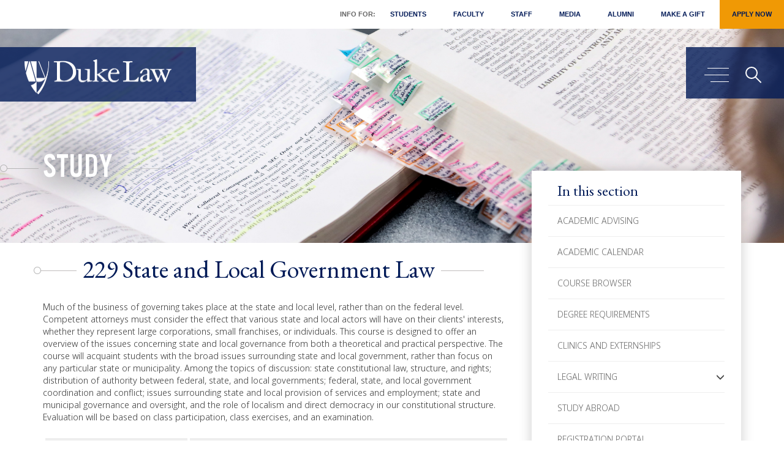

--- FILE ---
content_type: text/html; charset=UTF-8
request_url: https://law.duke.edu/academics/course/229
body_size: 12082
content:
<!DOCTYPE html>
<html  lang="en" dir="ltr" prefix="og: https://ogp.me/ns#">
  <head>
    <meta charset="utf-8" />
<link rel="canonical" href="https://law.duke.edu/academics/course/229" />
<link rel="icon" href="/themes/custom/dukelaw/favicon.ico" />
<link rel="mask-icon" href="/themes/custom/dukelaw/favicon.ico" />
<link rel="apple-touch-icon" sizes="180x180" href="/themes/custom/dukelaw/images/socialicon.png" />
<meta property="og:url" content="https://law.duke.edu/academics/course/229" />
<meta property="og:image" content="https://law.duke.edu/themes/custom/dukelaw/images/dukelawnews.jpg" />
<meta property="og:image:type" content="image/jpeg" />
<meta property="og:image:alt" content="Duke Law School" />
<meta name="apple-mobile-web-app-capable" content="yes" />
<meta name="apple-mobile-web-app-status-bar-style" content="black" />
<meta name="apple-mobile-web-app-title" content="Duke Law" />
<meta name="Generator" content="Drupal 10 (https://www.drupal.org)" />
<meta name="MobileOptimized" content="width" />
<meta name="HandheldFriendly" content="true" />
<meta name="viewport" content="width=device-width, initial-scale=1.0" />
<link rel="alternate" hreflang="en" href="https://law.duke.edu/academics/course/229" />

    <title>State and Local Government Law | Duke University School of Law</title>
    <link rel="stylesheet" media="all" href="/sites/default/files/css/css_L_OyvIbseTRbNcz9UjQMyouNIsHl71tIXkcqqWS7UZY.css?delta=0&amp;language=en&amp;theme=dukelaw&amp;include=eJxFxkEOwjAMBMAPmfg5HKtNY4VQByM7ofT3IHrgMhrc8V7UUMQZ_6dxc8tZnFZz4eLzCU2lQa1SmZsodq5qGXqJcWh7VKpmVWVZQ_jsd1cM8Q7fKI4Y0jkjhF5N9uCfqVuZKh_yIDSi" />
<link rel="stylesheet" media="all" href="https://cdn.jsdelivr.net/npm/bootstrap@3.4.1/dist/css/bootstrap.min.css" />
<link rel="stylesheet" media="all" href="https://cdn.jsdelivr.net/npm/@unicorn-fail/drupal-bootstrap-styles@0.0.2/dist/3.4.0/8.x-3.x/drupal-bootstrap.css" />
<link rel="stylesheet" media="all" href="/sites/default/files/css/css_17JNAOCCa4DlGZdQ_YU8_GJ9H1VTHD5tkPk_9nDrsq0.css?delta=3&amp;language=en&amp;theme=dukelaw&amp;include=eJxFxkEOwjAMBMAPmfg5HKtNY4VQByM7ofT3IHrgMhrc8V7UUMQZ_6dxc8tZnFZz4eLzCU2lQa1SmZsodq5qGXqJcWh7VKpmVWVZQ_jsd1cM8Q7fKI4Y0jkjhF5N9uCfqVuZKh_yIDSi" />
<link rel="stylesheet" media="print" href="/sites/default/files/css/css_2jGr-tIr4JTBvsxk3Pqe7HBMcVHkpM75jwdFXuuUYYM.css?delta=4&amp;language=en&amp;theme=dukelaw&amp;include=eJxFxkEOwjAMBMAPmfg5HKtNY4VQByM7ofT3IHrgMhrc8V7UUMQZ_6dxc8tZnFZz4eLzCU2lQa1SmZsodq5qGXqJcWh7VKpmVWVZQ_jsd1cM8Q7fKI4Y0jkjhF5N9uCfqVuZKh_yIDSi" />

    <script type="application/json" data-drupal-selector="drupal-settings-json">{"path":{"baseUrl":"\/","pathPrefix":"","currentPath":"node\/537162","currentPathIsAdmin":false,"isFront":false,"currentLanguage":"en"},"pluralDelimiter":"\u0003","suppressDeprecationErrors":true,"ajaxPageState":{"libraries":"[base64]","theme":"dukelaw","theme_token":null},"ajaxTrustedUrl":{"\/search\/site":true},"gtag":{"tagId":"","consentMode":false,"otherIds":[],"events":[],"additionalConfigInfo":[]},"gtm":{"tagId":null,"settings":{"data_layer":"dataLayer","include_classes":false,"allowlist_classes":"","blocklist_classes":"","include_environment":false,"environment_id":"","environment_token":""},"tagIds":["GTM-KF6MM5C"]},"ajaxLoader":{"markup":"\u003Cdiv class=\u0022ajax-throbber sk-flow\u0022\u003E\n              \u003Cdiv class=\u0022sk-flow-dot\u0022\u003E\u003C\/div\u003E\n              \u003Cdiv class=\u0022sk-flow-dot\u0022\u003E\u003C\/div\u003E\n              \u003Cdiv class=\u0022sk-flow-dot\u0022\u003E\u003C\/div\u003E\n            \u003C\/div\u003E","hideAjaxMessage":false,"alwaysFullscreen":true,"throbberPosition":"body"},"bootstrap":{"forms_has_error_value_toggle":1,"modal_animation":1,"modal_backdrop":"true","modal_focus_input":1,"modal_keyboard":1,"modal_select_text":1,"modal_show":1,"modal_size":"","popover_enabled":1,"popover_animation":1,"popover_auto_close":1,"popover_container":"body","popover_content":"","popover_delay":"0","popover_html":0,"popover_placement":"right","popover_selector":"","popover_title":"","popover_trigger":"click","tooltip_enabled":1,"tooltip_animation":1,"tooltip_container":"body","tooltip_delay":"0","tooltip_html":0,"tooltip_placement":"auto left","tooltip_selector":"","tooltip_trigger":"hover"},"field_group":{"html_element":{"mode":"default","context":"view","settings":{"classes":"course_requirements","id":"course_requirements","element":"div","show_label":false,"label_element":"h3","label_element_classes":"","attributes":"course_requirements","effect":"none","speed":"fast"}}},"googlePSE":{"language":"en","displayWatermark":false},"user":{"uid":0,"permissionsHash":"aced2df6c8f6c5e0748f4cb7c4587797ee8d64f0a7ca6f558bb263a35b728f07"}}</script>
<script src="/sites/default/files/js/js_4NDbzq1RQajXtzpXHGz5cCvRaGMeLz6HapeTUamc4EY.js?scope=header&amp;delta=0&amp;language=en&amp;theme=dukelaw&amp;include=[base64]"></script>
<script src="https://www.bugherd.com/sidebarv2.js?apikey=0sj7xzzqxgoepmbohk5gbw" async></script>
<script src="https://use.fontawesome.com/releases/v6.5.1/js/all.js" defer crossorigin="anonymous"></script>
<script src="https://use.fontawesome.com/releases/v5.0.13/js/v4-shims.js" defer crossorigin="anonymous"></script>
<script src="/modules/contrib/google_tag/js/gtag.js?t9ho22"></script>
<script src="/modules/contrib/google_tag/js/gtm.js?t9ho22"></script>

  </head>
  <body class="page-node-537162 path-academics path-academics-course path-node page-node-type-courses has-glyphicons">
    <a href="#main-content" class="visually-hidden focusable skip-link">
      Skip to main content
    </a>
    <noscript><iframe src="https://www.googletagmanager.com/ns.html?id=GTM-KF6MM5C"
                  height="0" width="0" style="display:none;visibility:hidden"></iframe></noscript>

      <div class="dialog-off-canvas-main-canvas" data-off-canvas-main-canvas>
    
<header>
  <div class="main-container js-quickedit-main-content">
    <div class="main-container-duke">
      <!-- menu -->
      <nav class="navbar-header">
          <div class="region region-navigation">
    <div class="head_modal modal fade" id="myModal" role="dialog">
    <div class="head_modal_inner modal-dialog">    
      <div class="modal-content">
        <div class="modal-header">
          <button tabindex="0" type="button" class="close" data-dismiss="modal">&times;</button>
        </div>
        <div class="modal-body">
          <div class="search_field">
            <form action="/search/site" method="get" id="search-block-form" accept-charset="UTF-8">
  <div class="form-item js-form-item form-type-search js-form-type-search form-item-keys js-form-item-keys form-no-label form-group">
      <label for="edit-keys" class="control-label sr-only">Search</label>
  
  
  <div class="input-group"><input title="Enter the terms you wish to search for." data-drupal-selector="edit-keys" class="form-search form-control" placeholder="Search" type="search" id="edit-keys" name="keys" value="" size="15" maxlength="128" data-toggle="tooltip" autofocus /><span class="input-group-btn"><button type="submit" value="Search" class="button js-form-submit form-submit btn-primary btn icon-only"><span class="sr-only">Search</span><span class="icon glyphicon glyphicon-search" aria-hidden="true"></span></button></span></div>

  
  
  </div>
<div class="form-actions form-group js-form-wrapper form-wrapper" data-drupal-selector="edit-actions" id="edit-actions"></div>

</form>
      
        </div>
      </div>
    </div>      
  </div>
</div>


<div class="header_section non-sticky">
	<div class="">
		<div class="head_top sub_head_top">
									 
    <ul class="menu menu--main nav">
 
  <li class="custom_menu">Info For: </li>
   
         <li>
  <a href="/portal/student" data-drupal-link-system-path="node/502772">Students</a>
    </li>
        <li>
  <a href="/portal/faculty" data-drupal-link-system-path="node/502773">Faculty</a>
    </li>
        <li>
  <a href="/portal/staff" data-drupal-link-system-path="node/502774">Staff</a>
    </li>
        <li>
  <a href="/news/for-the-media" data-drupal-link-system-path="node/512471">Media</a>
    </li>
        <li>
  <a href="/alumni" data-drupal-link-system-path="node/502159">Alumni</a>
    </li>
        <li>
  <a href="/alumni/giving" data-drupal-link-system-path="node/165981">Make a Gift</a>
    </li>
        <li>
  <a href="/apply" class="giftbutton" data-drupal-link-system-path="node/208">Apply Now</a>
    </li>
</ul>

					</div>
		<div class="head_left">
			<span class="logo">
							<a tabindex="0" class="logo navbar-btn pull-left" href="/" title="Home" rel="home">
															
										<img src="/themes/custom/dukelaw/images/duke_law_logo_white.png" alt="Duke Law logo">

									</a>
			</span>
		</div>
		<div class="head_right">
			<div class="head_right_icon" id="page-content-wrapper">
				<button tabindex="0" type="button" class="hamburger is-closed" aria-expanded="false" aria-haspopup="true" data-toggle="offcanvas" aria-controls="block-dukelaw-megamenu"><span class="visually-hidden">Main menu toggle</span>
					<span class="hamb-top"></span>
					<span class="hamb-middle"></span>
					<span class="hamb-bottom"></span>        
				</button>
				<span tabindex="0" class="search_icon" data-toggle="modal" data-target="#myModal"><span class="sr-only">Search</span></span>
			</div>
		</div>
	</div>
</div>



<div class="header_section replacement sticky">
	<div class="">
		
		<div class="head_left" tabindex="0">
			<span class="logo">
							<a tabindex="0" class="logo navbar-btn pull-left" href="/" title="Home" rel="home">			
					
										<img src="/themes/custom/dukelaw/images/duke_law_logo_white.png" alt="Duke Law logo">

									</a>
			</span>
		</div>
		<div class="head_top sub_head_top" tabindex="0">			
			<ul>
				<li class="custom_menu">Info For: </li>
							
				<li class="item"><a tabindex="0"  href="/portal/student">Students</a></li>
							
				<li class="item"><a tabindex="0"  href="/portal/faculty">Faculty</a></li>
							
				<li class="item"><a tabindex="0"  href="/portal/staff">Staff</a></li>
							
				<li class="item"><a tabindex="0"  href="/news/for-the-media">Media</a></li>
							
				<li class="item"><a tabindex="0"  href="/alumni">Alumni</a></li>
							
				<li class="item"><a tabindex="0"  href="/alumni/giving">Make a Gift</a></li>
							
				<li class="item"><a tabindex="0"  class="giftbutton"  href="/apply">Apply Now</a></li>
								<!--li class="item"><a tabindex="0" href="/alumni/giving/" class="giftbutton">Make a Gift</a></li-->
			</ul>
		</div>
		<div class="head_right" tabindex="0">
			<div class="head_right_icon" id="page-content-wrapper-2">
				<button tabindex="0" type="button" class="hamburger is-closed" aria-expanded="false" aria-haspopup="true" data-toggle="offcanvas" aria-controls="block-dukelaw-megamenu"><span class="sr-only">Main menu toggle</span>
					<span class="hamb-top"></span>
					<span class="hamb-middle"></span>
					<span class="hamb-bottom"></span>        
				</button>
				<span tabindex="0" class="search_icon" data-toggle="modal" data-target="#myModal"><i class="fa fa-search" aria-hidden="true"></i><span class="sr-only">Main menu toggle</span></span>
			</div>
		</div>
	</div>
</div>

  </div>

      </nav>
      <div id="wrapper">
        <div class="overlay"></div>    
        <!-- Sidebar -->
        <div class="navbar navbar-inverse navbar-fixed-top" id="sidebar-wrapper">    
             <div class="region region-navigation-collapsible">
    <div aria-labelledby="block-dukelaw-megamenu-menu" id="block-dukelaw-megamenu">
            
  <h2 class="visually-hidden" id="block-dukelaw-megamenu-menu">Mega Menu</h2>
  

        
 <div class="main_menu">
  <div class="nav_left animater">
    <a href="#main-content" id="menu-start" class="visually-hidden focusable skip-link">Skip menu to main content</a>
    <ol class="nav_left_duke" tabindex="0" role="tablist">
                        <li class="main_meagamenu" value="1" id="menu1" aria-controls="menu1panel" role="tab" aria-selected="false">Overview</li> 
             
                  <li class="main_meagamenu" value="2" id="menu2" aria-controls="menu2panel" role="tab" aria-selected="false">Info for:</li> 
             
                  <li class="main_meagamenu" value="3" id="menu3" aria-controls="menu3panel" role="tab" aria-selected="false">Apply</li> 
             
                  <li class="main_meagamenu" value="4" id="menu4" aria-controls="menu4panel" role="tab" aria-selected="false">Study</li> 
             
                  <li class="main_meagamenu" value="5" id="menu5" aria-controls="menu5panel" role="tab" aria-selected="false">Faculty &amp; Research</li> 
             
                  <li class="main_meagamenu" value="6" id="menu6" aria-controls="menu6panel" role="tab" aria-selected="false">Life at Duke Law</li> 
             
                  <li class="main_meagamenu" value="7" id="menu7" aria-controls="menu7panel" role="tab" aria-selected="false">Careers</li> 
             
                  <li class="main_meagamenu" value="8" id="menu8" aria-controls="menu8panel" role="tab" aria-selected="false">About</li> 
             
                  <li class="main_meagamenu" value="9" id="menu9" aria-controls="menu9panel" role="tab" aria-selected="false">Alumni</li> 
             
          </ol>

	 
    <ul class="menu menu--secondary-mega-menu nav">
 
   
         <li>
  <a href="/events/calendar" data-drupal-link-system-path="node/165547"><span class="link-text">Event Calendar &amp; Planning</span> <i class="fa-solid fa-lock" aria-hidden="true"></i></a>
    </li>
        <li>
  <a href="/lib" title="Goodson Law Library" data-drupal-link-system-path="node/167789">Goodson Law Library</a>
    </li>
        <li>
  <a href="/news" data-drupal-link-system-path="node/118">News</a>
    </li>
        <li>
  <a href="/actech" title="Academic Technologies" data-drupal-link-system-path="node/162710">Technology</a>
    </li>
        <li>
  <a href="/about/consumerinformation" data-drupal-link-system-path="node/265515">Consumer Information (ABA Required Disclosures)</a>
    </li>
</ul>

	
    
    <div class="copyright_bottom">
      <ul>
        <!-- <li></li> -->
        <li>Follow Duke Law
         <span class="footer_youtube"><a target="_blank" href="https://www.youtube.com/user/dukelaw" tabindex="-1"><span class="sr-only">Duke Law on Youtube</span><i class="fab fa-youtube"></i></a></span>
         <!--span class="footer_twitter"><a target="_blank" href="https://twitter.com/dukelaw" tabindex="-1"><span class="sr-only">Duke Law on Twitter</span><i class="fa-brands fa-x-twitter"></i></a></span-->
         <span class="footer_linkedin"><a target="_blank" href="https://www.linkedin.com/school/dukelaw" tabindex="-1"><span class="sr-only">Duke Law on Facebook</span><i class="fab fa-linkedin"></i></a></span>
         <span class="footer_facebook"><a target="_blank" href="https://www.facebook.com/dukelaw/" tabindex="-1"><span class="sr-only">Duke Law on Facebook</span><i class="fab fa-facebook"></i></a></span>
         <span class="footer_instagram"><a target="_blank" href="https://www.instagram.com/dukelaw/" tabindex="-1"><span class="sr-only">Duke Law on Instagram</span><i class="fab fa-instagram"></i></a></span>                   
       </li>
       <li class="visually-hidden"><a href="#menu-start" class="visually-hidden focusable skip-link">Return to start of menu</a></li>
       <li class="visually-hidden"><a href="#" class="close-menu visually-hidden focusable skip-link">Close menu</a></li>
     </ul>
   </div> 
 </div>
 <div class="nav_right animater" id="nav_right" tabindex="-1">
     
    <ul class="sub_meaga_menu sub_meaga_menu1" aria-labelledby="menu1" id="menu1panel" role="group">
      </ul>
   
    <ul class="sub_meaga_menu sub_meaga_menu2" aria-labelledby="menu2" id="menu2panel" role="group">
        <li><a href="/apply" tabindex="-1">Applicants</a></li>  
        <li><a href="/portal/student" tabindex="-1">Students</a></li>  
        <li><a href="/portal/faculty" tabindex="-1">Faculty</a></li>  
        <li><a href="/portal/staff" tabindex="-1">Staff</a></li>  
        <li><a href="/news/for-the-media" tabindex="-1">Media</a></li>  
        <li><a href="/alumni" tabindex="-1">Alumni</a></li>  
      </ul>
   
    <ul class="sub_meaga_menu sub_meaga_menu3" aria-labelledby="menu3" id="menu3panel" role="group">
        <li><a href="/apply" tabindex="-1">Overview</a></li>  
        <li><a href="/apply/jd" tabindex="-1">Juris Doctor</a></li>  
        <li><a href="/internat/llm" tabindex="-1">International LLM</a></li>  
        <li><a href="https://judicialstudies.duke.edu/judicial-studies-llm/" tabindex="-1">Master of Judicial Studies</a></li>  
        <li><a href="/apply/dualdegrees" tabindex="-1">Dual Degrees</a></li>  
        <li><a href="/internat/sjd" tabindex="-1">SJD</a></li>  
        <li><a href="/apply/focus" tabindex="-1">Areas of Focus</a></li>  
        <li><a href="/publicinterest" tabindex="-1">Public Interest &amp; Pro Bono</a></li>  
        <li><a href="/summerinstitutes" tabindex="-1">Summer Institutes</a></li>  
        <li><a href="/prelawfellowship" tabindex="-1">PreLaw Fellowship Program</a></li>  
        <li><a href="/apply/visit" tabindex="-1">Visit</a></li>  
      </ul>
   
    <ul class="sub_meaga_menu sub_meaga_menu4" aria-labelledby="menu4" id="menu4panel" role="group">
        <li><a href="/study" tabindex="-1">Overview</a></li>  
        <li><a href="/study/jdadvising" tabindex="-1">Academic Advising</a></li>  
        <li><a href="/study/academic-calendar" tabindex="-1">Academic Calendar</a></li>  
        <li><a href="https://law.duke.edu/academics/course/browser" tabindex="-1">Course Browser</a></li>  
        <li><a href="/study/degreerequirements" tabindex="-1">Degree Requirements</a></li>  
        <li><a href="/clinics" tabindex="-1">Clinics and Externships</a></li>  
        <li><a href="/study/legalwriting" tabindex="-1">Legal Writing</a></li>  
        <li><a href="/wintersession" tabindex="-1">Wintersession</a></li>  
        <li><a href="/apply/studyabroad" tabindex="-1">Study Abroad</a></li>  
        <li><a href="/study/registrar/registration" tabindex="-1">Registration Portal</a></li>  
        <li><a href="/study/staff" tabindex="-1">Staff</a></li>  
      </ul>
   
    <ul class="sub_meaga_menu sub_meaga_menu5" aria-labelledby="menu5" id="menu5panel" role="group">
        <li><a href="/faculty" tabindex="-1">Overview</a></li>  
        <li><a href="/fac" tabindex="-1">Faculty Profiles</a></li>  
        <li><a href="/facultyinsights" tabindex="-1">Faculty Insights</a></li>  
        <li><a href="/scholarship/activities" tabindex="-1">Scholarship</a></li>  
        <li><a href="/vap" tabindex="-1">Visiting Assistant Professor Program</a></li>  
        <li><a href="/centers" tabindex="-1">Centers</a></li>  
        <li><a href="/faculty/faculty-workshops" tabindex="-1">Faculty Workshops</a></li>  
        <li><a href="/faculty/teaching-learning" tabindex="-1">Teaching &amp; Learning</a></li>  
      </ul>
   
    <ul class="sub_meaga_menu sub_meaga_menu6" aria-labelledby="menu6" id="menu6panel" role="group">
        <li><a href="/life" tabindex="-1">Overview</a></li>  
        <li><a href="/life/resources" tabindex="-1">Student Resources</a></li>  
        <li><a href="/life/orgs" tabindex="-1">Student Organizations</a></li>  
        <li><a href="/life/diversity" tabindex="-1">Diversity, Equity, and Inclusion</a></li>  
        <li><a href="/publicinterest" tabindex="-1">Public Interest &amp; Pro Bono</a></li>  
        <li><a href="/life/events" tabindex="-1">Student Events</a></li>  
        <li><a href="/life/orientation" tabindex="-1">LEAD Week</a></li>  
        <li><a href="/graduation" tabindex="-1">Graduation</a></li>  
      </ul>
   
    <ul class="sub_meaga_menu sub_meaga_menu7" aria-labelledby="menu7" id="menu7panel" role="group">
        <li><a href="/career" tabindex="-1">Overview</a></li>  
        <li><a href="/career/students/prospective" tabindex="-1">Prospective Students</a></li>  
        <li><a href="/career/currentstudents/jds" tabindex="-1">JD Students</a></li>  
        <li><a href="/career/students/llm" tabindex="-1">International LLMs</a></li>  
        <li><a href="/career/alumni" tabindex="-1">Alumni</a></li>  
        <li><a href="/career/employer" tabindex="-1">Employers</a></li>  
        <li><a href="/career/employmentdata" tabindex="-1">Employment Data</a></li>  
        <li><a href="/career/staff" tabindex="-1">Staff</a></li>  
      </ul>
   
    <ul class="sub_meaga_menu sub_meaga_menu8" aria-labelledby="menu8" id="menu8panel" role="group">
        <li><a href="/about" tabindex="-1">Overview</a></li>  
        <li><a href="/about/administration" tabindex="-1"><span class="link-text">Administration</span> <i class="fa-solid fa-lock" aria-hidden="true"></i></a></li>  
        <li><a href="/about/community/committees" tabindex="-1"><span class="link-text">Faculty Committees</span> <i class="fa-solid fa-lock" aria-hidden="true"></i></a></li>  
        <li><a href="/directory" tabindex="-1"><span class="link-text">Faculty &amp; Staff Directory</span> <i class="fa-solid fa-lock" aria-hidden="true"></i></a></li>  
        <li><a href="/about/facilities" tabindex="-1">Facilities</a></li>  
        <li><a href="/about/consumerinformation" tabindex="-1">Consumer Information (ABA Required Disclosures)</a></li>  
        <li><a href="/history" tabindex="-1">A History of Duke Law School</a></li>  
        <li><a href="https://durham.duke.edu/" tabindex="-1">Durham: The Bull City</a></li>  
        <li><a href="/about/visit" tabindex="-1">Visiting Duke Law</a></li>  
        <li><a href="/about/community/rules" tabindex="-1"><span class="link-text">Rules &amp; Policies</span> <i class="fa-solid fa-lock" aria-hidden="true"></i></a></li>  
      </ul>
   
    <ul class="sub_meaga_menu sub_meaga_menu9" aria-labelledby="menu9" id="menu9panel" role="group">
        <li><a href="/alumni" tabindex="-1">Overview</a></li>  
        <li><a href="/alumni/news" tabindex="-1">News &amp; Events</a></li>  
        <li><a href="/alumni/engage" tabindex="-1">Engage</a></li>  
        <li><a href="/alumni/giving" tabindex="-1">Giving</a></li>  
        <li><a href="/alumni/reunion" tabindex="-1">Reunion</a></li>  
        <li><a href="/alumni/tools" tabindex="-1">Alumni Benefits</a></li>  
        <li><a href="/alumni/alumdir/update" tabindex="-1">Update Your Address</a></li>  
        <li><a href="/alumni/refundpolicy" tabindex="-1">Event Refund Policy</a></li>  
        <li><a href="/alumni/contact" tabindex="-1">Staff</a></li>  
      </ul>
   
    <a href="#menu-start" class="visually-hidden focusable skip-link">Return to start of menu</a>
  <a href="#" class="close-menu visually-hidden focusable skip-link">Close menu</a>
</div>
</div>

<!-- Mobile Menu -->
<div class="mobile_navigation">
  <div class="slide-menu" id="test-menu-right">
    <div class="mega_slide_menu">
      <div class="mega_slide_menu_duke">
        <ul>
                    <li class="main_meagamenu"> <a href="10">Overview</a>
             
          </li>        
                    <li class="main_meagamenu"> <a href="10">Info for:</a>
                        <ul>
                            <li > <a href="/apply">Applicants</a> </li>  
                            <li > <a href="/portal/student">Students</a> </li>  
                            <li > <a href="/portal/faculty">Faculty</a> </li>  
                            <li > <a href="/portal/staff">Staff</a> </li>  
                            <li > <a href="/news/for-the-media">Media</a> </li>  
                            <li > <a href="/alumni">Alumni</a> </li>  
                          </ul>
             
          </li>        
                    <li class="main_meagamenu"> <a href="10">Apply</a>
                        <ul>
                            <li > <a href="/apply">Overview</a> </li>  
                            <li > <a href="/apply/jd">Juris Doctor</a> </li>  
                            <li > <a href="/internat/llm">International LLM</a> </li>  
                            <li > <a href="https://judicialstudies.duke.edu/judicial-studies-llm/">Master of Judicial Studies</a> </li>  
                            <li > <a href="/apply/dualdegrees">Dual Degrees</a> </li>  
                            <li > <a href="/internat/sjd">SJD</a> </li>  
                            <li > <a href="/apply/focus">Areas of Focus</a> </li>  
                            <li > <a href="/publicinterest">Public Interest &amp; Pro Bono</a> </li>  
                            <li > <a href="/summerinstitutes">Summer Institutes</a> </li>  
                            <li > <a href="/prelawfellowship">PreLaw Fellowship Program</a> </li>  
                            <li > <a href="/apply/visit">Visit</a> </li>  
                          </ul>
             
          </li>        
                    <li class="main_meagamenu"> <a href="10">Study</a>
                        <ul>
                            <li > <a href="/study">Overview</a> </li>  
                            <li > <a href="/study/jdadvising">Academic Advising</a> </li>  
                            <li > <a href="/study/academic-calendar">Academic Calendar</a> </li>  
                            <li > <a href="https://law.duke.edu/academics/course/browser">Course Browser</a> </li>  
                            <li > <a href="/study/degreerequirements">Degree Requirements</a> </li>  
                            <li > <a href="/clinics">Clinics and Externships</a> </li>  
                            <li > <a href="/study/legalwriting">Legal Writing</a> </li>  
                            <li > <a href="/wintersession">Wintersession</a> </li>  
                            <li > <a href="/apply/studyabroad">Study Abroad</a> </li>  
                            <li > <a href="/study/registrar/registration">Registration Portal</a> </li>  
                            <li > <a href="/study/staff">Staff</a> </li>  
                          </ul>
             
          </li>        
                    <li class="main_meagamenu"> <a href="10">Faculty &amp; Research</a>
                        <ul>
                            <li > <a href="/faculty">Overview</a> </li>  
                            <li > <a href="/fac">Faculty Profiles</a> </li>  
                            <li > <a href="/facultyinsights">Faculty Insights</a> </li>  
                            <li > <a href="/scholarship/activities">Scholarship</a> </li>  
                            <li > <a href="/vap">Visiting Assistant Professor Program</a> </li>  
                            <li > <a href="/centers">Centers</a> </li>  
                            <li > <a href="/faculty/faculty-workshops">Faculty Workshops</a> </li>  
                            <li > <a href="/faculty/teaching-learning">Teaching &amp; Learning</a> </li>  
                          </ul>
             
          </li>        
                    <li class="main_meagamenu"> <a href="10">Life at Duke Law</a>
                        <ul>
                            <li > <a href="/life">Overview</a> </li>  
                            <li > <a href="/life/resources">Student Resources</a> </li>  
                            <li > <a href="/life/orgs">Student Organizations</a> </li>  
                            <li > <a href="/life/diversity">Diversity, Equity, and Inclusion</a> </li>  
                            <li > <a href="/publicinterest">Public Interest &amp; Pro Bono</a> </li>  
                            <li > <a href="/life/events">Student Events</a> </li>  
                            <li > <a href="/life/orientation">LEAD Week</a> </li>  
                            <li > <a href="/graduation">Graduation</a> </li>  
                          </ul>
             
          </li>        
                    <li class="main_meagamenu"> <a href="10">Careers</a>
                        <ul>
                            <li > <a href="/career">Overview</a> </li>  
                            <li > <a href="/career/students/prospective">Prospective Students</a> </li>  
                            <li > <a href="/career/currentstudents/jds">JD Students</a> </li>  
                            <li > <a href="/career/students/llm">International LLMs</a> </li>  
                            <li > <a href="/career/alumni">Alumni</a> </li>  
                            <li > <a href="/career/employer">Employers</a> </li>  
                            <li > <a href="/career/employmentdata">Employment Data</a> </li>  
                            <li > <a href="/career/staff">Staff</a> </li>  
                          </ul>
             
          </li>        
                    <li class="main_meagamenu"> <a href="10">About</a>
                        <ul>
                            <li > <a href="/about">Overview</a> </li>  
                            <li > <a href="/about/administration"><span class="link-text">Administration</span> <i class="fa-solid fa-lock" aria-hidden="true"></i></a> </li>  
                            <li > <a href="/about/community/committees"><span class="link-text">Faculty Committees</span> <i class="fa-solid fa-lock" aria-hidden="true"></i></a> </li>  
                            <li > <a href="/directory"><span class="link-text">Faculty &amp; Staff Directory</span> <i class="fa-solid fa-lock" aria-hidden="true"></i></a> </li>  
                            <li > <a href="/about/facilities">Facilities</a> </li>  
                            <li > <a href="/about/consumerinformation">Consumer Information (ABA Required Disclosures)</a> </li>  
                            <li > <a href="/history">A History of Duke Law School</a> </li>  
                            <li > <a href="https://durham.duke.edu/">Durham: The Bull City</a> </li>  
                            <li > <a href="/about/visit">Visiting Duke Law</a> </li>  
                            <li > <a href="/about/community/rules"><span class="link-text">Rules &amp; Policies</span> <i class="fa-solid fa-lock" aria-hidden="true"></i></a> </li>  
                          </ul>
             
          </li>        
                    <li class="main_meagamenu"> <a href="10">Alumni</a>
                        <ul>
                            <li > <a href="/alumni">Overview</a> </li>  
                            <li > <a href="/alumni/news">News &amp; Events</a> </li>  
                            <li > <a href="/alumni/engage">Engage</a> </li>  
                            <li > <a href="/alumni/giving">Giving</a> </li>  
                            <li > <a href="/alumni/reunion">Reunion</a> </li>  
                            <li > <a href="/alumni/tools">Alumni Benefits</a> </li>  
                            <li > <a href="/alumni/alumdir/update">Update Your Address</a> </li>  
                            <li > <a href="/alumni/refundpolicy">Event Refund Policy</a> </li>  
                            <li > <a href="/alumni/contact">Staff</a> </li>  
                          </ul>
             
          </li>        
                
        </ul>

         
    <ul class="menu menu--secondary-mega-menu nav">
 
   
         <li>
  <a href="/events/calendar" data-drupal-link-system-path="node/165547"><span class="link-text">Event Calendar &amp; Planning</span> <i class="fa-solid fa-lock" aria-hidden="true"></i></a>
    </li>
        <li>
  <a href="/lib" title="Goodson Law Library" data-drupal-link-system-path="node/167789">Goodson Law Library</a>
    </li>
        <li>
  <a href="/news" data-drupal-link-system-path="node/118">News</a>
    </li>
        <li>
  <a href="/actech" title="Academic Technologies" data-drupal-link-system-path="node/162710">Technology</a>
    </li>
        <li>
  <a href="/about/consumerinformation" data-drupal-link-system-path="node/265515">Consumer Information (ABA Required Disclosures)</a>
    </li>
</ul>

		
        <div class="copyright_bottom_mobile">
          <div class="copyright_bottom_mobile_main">
            <div class="copyright_bottom_mobile_body">
            <div class="field field--name-body field--type-text-with-summary field--label-hidden field--item"><p>210 Science Drive | Durham, NC 27708 | 919-613-7006</p></div>
      </div>
            <div class="copyright_bottom_mobil_title">Follow Duke Law

             <span><a class="megameuyoutube" href="https://www.youtube.com/user/dukelaw" target="_blank"><span class="sr-only">Duke Law on Youtube</span><i class="fab fa-youtube"></i></a></span>
             <!--span><a href="https://twitter.com/dukelaw" target="_blank"><span class="sr-only">Duke Law on Twitter</span><i class="fa-brands fa-x-twitter"></i></a></span-->
             <span><a href="https://www.linkedin.com/school/dukelaw" target="_blank"><span class="sr-only">Duke Law on LinkedIn</span><i class="fab fa-linkedin"></i></a></span>
             <span><a href="https://www.facebook.com/dukelaw/" target="_blank"><span class="sr-only">Duke Law on Facebook</span><i class="fab fa-facebook"></i></a></span>
             <span><a href="https://www.instagram.com/dukelaw/" target="_blank"><span class="sr-only">Duke Law on Instagram</span><i class="fab fa-instagram"></i></a></span>                  
           </div>
         </div>
       </div> 
     </div>
   </div>

     </div>
</div>






  </div>

  </div>

        </div>
        <!-- /#sidebar-wrapper -->        
      </div>
      <!-- menu end -->
    </div>
  </div>
</header>

<main>
  <section class="duke">

        <div class="highlighted">  <div class="region region-highlighted">
    <div data-drupal-messages-fallback class="hidden"></div>

  </div>
</div>
    
        
    
        <div class="region region-content">
      
<article data-history-node-id="537162" class="courses full clearfix">

  
    

  
  <div class="content">
     <div class="duke_sub_banner_section" style="background-image: url(/sites/default/files/images/banner/banner_study.jpg)">
   <div class="container">
     <div class="sub_banner_caption">
       <h1><span><a href="/study/">Study</a></span></h1>
     </div>
   </div>
 </div>
 
 <a id="main-content"></a>
 
 <div class="courses">
   <div class="container container_duke_left_right_check">

     <div class="duke_left_content_cont">
       <div class="animation_heading">
         <section class="cd-intro">
           <h2 class="cd-headline loading-bar">
            <span class="cd-words-wrapper">
              <b class="is-visible">              
                <span>229 State and Local Government Law</span>              
              </b>
            </span>   
          </h2>
        </section> 
      </div>
      <div  id="course-content" class="course_content">
                      <p>Much of the business of governing takes place at the state and local level, rather than on the federal level. Competent attorneys must consider the effect that various state and local actors will have on their clients' interests, whether they represent large corporations, small franchises, or individuals. This course is designed to offer an overview of the issues concerning state and local governance from both a theoretical and practical perspective. The course will acquaint students with the broad issues surrounding state and local government, rather than focus on any particular state or municipality. Among the topics of discussion: state constitutional law, structure, and rights; distribution of authority between federal, state, and local governments; federal, state, and local government coordination and conflict; issues surrounding state and local provision of services and employment; state and municipal governance and oversight, and the role of localism and direct democracy in our constitutional structure. Evaluation will be based on class participation, class exercises, and an examination.</p>

                <div class="course_data_table">
        <table>
                <tr><td><strong>Course Areas of Practice</strong></td>
		  <td>
		        <ul>
                      <li>Constitutional Law and Civil Rights</li>
                              <li>Law, Democracy, and Society</li>
                  </ul>
		  </td>
		</tr>
		                <tr><td><strong>Evaluation Methods</strong></td>
		  <td>
		        <ul>
                      <li>Final Exam</li>
                              <li>In-class exercise</li>
                              <li>Class participation</li>
                  </ul>
		  </td>
		</tr>
				        <tr><td><strong>Degree Requirements</strong></td>
		  <td>
            
      <div class="field field--name-field-course-requirements-jd field--type-entity-reference field--label-hidden field--items">
              <div class="field--item">JD elective</div>
          </div>
  
            
            
      <div class="field field--name-field-course-requirements-llm field--type-entity-reference field--label-hidden field--items">
              <div class="field--item">IntlLLM-SJD-EXC elective</div>
          </div>
  
            
             
            
      <div class="field field--name-field-course-requirements-public field--type-entity-reference field--label-hidden field--items">
              <div class="field--item">PIPS elective</div>
          </div>
  
		  </td>
		</tr>
				        <tr><td><strong>Course Type</strong></td>
		  <td>
		        <ul>
                      <li>Lecture</li>
                  </ul>
		  </td>
		</tr>
				        <tr><td><strong>Learning Outcomes</strong></td>
		  <td>
		        <ul>
                      <li>Knowledge and understanding of substantive and procedural law</li>
                  </ul>
		  </td>
		</tr>
		        </table>
        <div class="views-element-container form-group">
   
<table style="margin-top:-5px;">
<tr>
<td><p><strong>Sample Syllabi</strong></p></td>
<td><div class="item-list">
  
  <ul>

          <li class="course"><span class="file file--mime-application-pdf file--application-pdf icon-before"><span class="file-icon"><span class="icon glyphicon glyphicon-file text-primary" aria-hidden="true"></span></span><span class="file-link"><a href="https://law.duke.edu/sites/default/files/course/section/syllabus/229-01-Spring2024-syllabus.pdf" type="application/pdf; length=158972" title="Open file in new window" target="_blank" data-toggle="tooltip" data-placement="bottom">229-01-Spring2024-syllabus.pdf</a></span><span class="file-size">155.25 KB</span></span></li>
          <li class="course"><span class="file file--mime-application-pdf file--application-pdf icon-before"><span class="file-icon"><span class="icon glyphicon glyphicon-file text-primary" aria-hidden="true"></span></span><span class="file-link"><a href="https://law.duke.edu/sites/default/files/course/section/syllabus/229.01.Spring2014-syllabus.pdf" type="application/pdf; length=229837" title="Open file in new window" target="_blank" data-toggle="tooltip" data-placement="bottom">229.01.Spring2014-syllabus.pdf</a></span><span class="file-size">224.45 KB</span></span></li>
    
  </ul>

</div>
</td>
</tr>
</table>
</div>

        </div>
            <div class="field--item">
        <div class="views-element-container form-group"><div class="course-sections-table no-header no-border view view-course-listings view-id-course_listings view-display-id-block_1 js-view-dom-id-7aaf7ab217885b695bce82c37c5aac88e65bc005431345bd0fd01c8dc2c831a3">
  
    
      
      <div class="view-content">
      <div class="view-grouping">
  <h3>Spring 2024</h3>
  <div class="view-grouping-content"><table class="table">
      <caption>
              2024
                </caption>
        <thead>
    <tr>
                                      <th class="views-field views-field-nothing" scope="col"></th>
                                      <th id="view-field-section-number-table-column" class="views-field views-field-field-section-number" scope="col">Course Number</th>
                                      <th id="view-field-course-credits-table-column" class="views-field views-field-field-course-credits" scope="col">Course Credits</th>
                                      <th id="view-field-course-evaluation-method-table-column" class="views-field views-field-field-course-evaluation-method" scope="col">Evaluation Method</th>
                                      <th id="view-nothing-1-table-column" class="views-field views-field-nothing-1" scope="col">Instructor</th>
                                      <th class="views-field views-field-field-course-section-description" scope="col"></th>
          </tr>
    </thead>
    <tbody>
      <tr class="course">
                                                                      <td class="views-field views-field-nothing"><p><a class="handcursor" id="229.01-title"><i class="glyphicon glyphicon-triangle-right"></i></a></p>        </td>
                                                                      <td headers="view-field-section-number-table-column" class="views-field views-field-field-section-number"><a href="/academics/course/section/2024/Spring/229.01">229.01</a>        </td>
                                                                      <td headers="view-field-course-credits-table-column" class="views-field views-field-field-course-credits">3        </td>
                                                                      <td headers="view-field-course-evaluation-method-table-column" class="views-field views-field-field-course-evaluation-method"><ul><li>Final Exam</li><li>In-class exercise</li><li>Class participation</li></ul>        </td>
                                                                      <td headers="view-nothing-1-table-column" class="views-field views-field-nothing-1"><a href="/fac/dmiller" hreflang="en">Darrell A. H. Miller</a>
        </td>
                                                                      <td class="views-field views-field-field-course-section-description"></td></tr>
<tr class="courselist" id="229.01"><td colspan="6"><div class="extra"><p>Much of the business of governing takes place at the state and local level, rather than on the federal level. Competent attorneys must consider the effect that various state and local actors will have on their clients' interests, whether they represent large corporations, small franchises, or individuals. This course is designed to offer an overview of the issues concerning state and local governance from both a theoretical and practical perspective. The course will acquaint students with the broad issues surrounding state and local government, rather than focus on any particular state or municipality. Among the topics of discussion: state constitutional law, structure, and rights; distribution of authority between federal, state, and local governments; federal, state, and local government coordination and conflict; issues surrounding state and local provision of services and employment; state and municipal governance and oversight, and the role of localism and direct democracy in our constitutional structure. Evaluation will be based on class participation, class exercises, and an examination.</p>
 <p><strong>Syllabus</strong>: <span class="file file--mime-application-pdf file--application-pdf icon-before"><span class="file-icon"><span class="icon glyphicon glyphicon-file text-primary" aria-hidden="true"></span></span><span class="file-link"><a href="https://law.duke.edu/sites/default/files/course/section/syllabus/229-01-Spring2024-syllabus.pdf" type="application/pdf; length=158972" title="Open file in new window" target="_blank" data-toggle="tooltip" data-placement="bottom">229-01-Spring2024-syllabus.pdf</a></span><span class="file-size">155.25 KB</span></span></p><div class="third-column column"><h6>Degree Requirements</h6><ul><li><a href="/academics/course/browser/jd-requirements/jd-elective" hreflang="en">JD elective</a></li></ul><ul><li><a href="/academics/course/browser/llm-requirements/intlllm-sjd-exc-elective" hreflang="en">IntlLLM-SJD-EXC elective</a></li></ul><ul><li><a href="/academics/course/browser/publicinterest-requirements/pips-elective" hreflang="en">PIPS elective</a></li></ul></div><div class="half-column column"><h6>Pre/Co-requisites</h6><em>None</em></div></div>        </td>
          </tr>
    </tbody>
</table>
</div>
</div>
<div class="view-grouping">
  <h3>Spring 2023</h3>
  <div class="view-grouping-content"><table class="table">
      <caption>
              2023
                </caption>
        <thead>
    <tr>
                                      <th class="views-field views-field-nothing" scope="col"></th>
                                      <th id="view-field-section-number-table-column--2" class="views-field views-field-field-section-number" scope="col">Course Number</th>
                                      <th id="view-field-course-credits-table-column--2" class="views-field views-field-field-course-credits" scope="col">Course Credits</th>
                                      <th id="view-field-course-evaluation-method-table-column--2" class="views-field views-field-field-course-evaluation-method" scope="col">Evaluation Method</th>
                                      <th id="view-nothing-1-table-column--2" class="views-field views-field-nothing-1" scope="col">Instructor</th>
                                      <th class="views-field views-field-field-course-section-description" scope="col"></th>
          </tr>
    </thead>
    <tbody>
      <tr class="course">
                                                                      <td class="views-field views-field-nothing"><p><a class="handcursor" id="229.01-title"><i class="glyphicon glyphicon-triangle-right"></i></a></p>        </td>
                                                                      <td headers="view-field-section-number-table-column--2" class="views-field views-field-field-section-number"><a href="/academics/course/section/2023/Spring/229.01">229.01</a>        </td>
                                                                      <td headers="view-field-course-credits-table-column--2" class="views-field views-field-field-course-credits">3        </td>
                                                                      <td headers="view-field-course-evaluation-method-table-column--2" class="views-field views-field-field-course-evaluation-method"><ul><li>Final Exam</li><li>In-class exercise</li><li>Class participation</li></ul>        </td>
                                                                      <td headers="view-nothing-1-table-column--2" class="views-field views-field-nothing-1"><a href="/fac/dmiller" hreflang="en">Darrell A. H. Miller</a>
        </td>
                                                                      <td class="views-field views-field-field-course-section-description"></td></tr>
<tr class="courselist" id="229.01"><td colspan="6"><div class="extra"><p>Much of the business of governing takes place at the state and local level, rather than on the federal level. Competent attorneys must consider the effect that various state and local actors will have on their clients' interests, whether they represent large corporations, small franchises, or individuals. This course is designed to offer an overview of the issues concerning state and local governance from both a theoretical and practical perspective. The course will acquaint students with the broad issues surrounding state and local government, rather than focus on any particular state or municipality. Among the topics of discussion: state constitutional law, structure, and rights; distribution of authority between federal, state, and local governments; federal, state, and local government coordination and conflict; issues surrounding state and local provision of services and employment; state and municipal governance and oversight, and the role of localism and direct democracy in our constitutional structure. Evaluation will be based on class participation, class exercises, and an examination.</p> <p></p><div class="third-column column"><h6>Degree Requirements</h6><ul><li><a href="/academics/course/browser/jd-requirements/jd-elective" hreflang="en">JD elective</a></li></ul><ul><li><a href="/academics/course/browser/llm-requirements/intlllm-sjd-exc-elective" hreflang="en">IntlLLM-SJD-EXC elective</a></li></ul><ul><li><a href="/academics/course/browser/publicinterest-requirements/pips-elective" hreflang="en">PIPS elective</a></li></ul></div><div class="half-column column"><h6>Pre/Co-requisites</h6><em>None</em></div></div>        </td>
          </tr>
    </tbody>
</table>
</div>
</div>
<div class="view-grouping">
  <h3>Spring 2021</h3>
  <div class="view-grouping-content"><table class="table">
      <caption>
              2021
                </caption>
        <thead>
    <tr>
                                      <th class="views-field views-field-nothing" scope="col"></th>
                                      <th id="view-field-section-number-table-column--3" class="views-field views-field-field-section-number" scope="col">Course Number</th>
                                      <th id="view-field-course-credits-table-column--3" class="views-field views-field-field-course-credits" scope="col">Course Credits</th>
                                      <th id="view-field-course-evaluation-method-table-column--3" class="views-field views-field-field-course-evaluation-method" scope="col">Evaluation Method</th>
                                      <th id="view-nothing-1-table-column--3" class="views-field views-field-nothing-1" scope="col">Instructor</th>
                                      <th class="views-field views-field-field-course-section-description" scope="col"></th>
          </tr>
    </thead>
    <tbody>
      <tr class="course">
                                                                      <td class="views-field views-field-nothing"><p><a class="handcursor" id="229.01-title"><i class="glyphicon glyphicon-triangle-right"></i></a></p>        </td>
                                                                      <td headers="view-field-section-number-table-column--3" class="views-field views-field-field-section-number"><a href="/academics/course/section/2021/Spring/229.01">229.01</a>        </td>
                                                                      <td headers="view-field-course-credits-table-column--3" class="views-field views-field-field-course-credits">3        </td>
                                                                      <td headers="view-field-course-evaluation-method-table-column--3" class="views-field views-field-field-course-evaluation-method"><ul><li>Final Exam</li><li>In-class exercise</li><li>Class participation</li></ul>        </td>
                                                                      <td headers="view-nothing-1-table-column--3" class="views-field views-field-nothing-1"><a href="/fac/dmiller" hreflang="en">Darrell A. H. Miller</a>
        </td>
                                                                      <td class="views-field views-field-field-course-section-description"></td></tr>
<tr class="courselist" id="229.01"><td colspan="6"><div class="extra"><p>Much of the business of governing takes place at the state and local level, rather than on the federal level. Competent attorneys must consider the effect that various state and local actors will have on their clients' interests, whether they represent large corporations, small franchises, or individuals. This course is designed to offer an overview of the issues concerning state and local governance from both a theoretical and practical perspective. The course will acquaint students with the broad issues surrounding state and local government, rather than focus on any particular state or municipality. Among the topics of discussion: state constitutional law, structure, and rights; distribution of authority between federal, state, and local governments; federal, state, and local government coordination and conflict; issues surrounding state and local provision of services and employment; state and municipal governance and oversight, and the role of localism and direct democracy in our constitutional structure. Evaluation will be based on class participation, class exercises, and an examination.</p>
 <p></p><div class="third-column column"><h6>Degree Requirements</h6><ul><li><a href="/academics/course/browser/jd-requirements/jd-elective" hreflang="en">JD elective</a></li></ul><ul><li><a href="/academics/course/browser/llm-requirements/intlllm-sjd-exc-elective" hreflang="en">IntlLLM-SJD-EXC elective</a></li></ul><ul><li><a href="/academics/course/browser/publicinterest-requirements/pips-elective" hreflang="en">PIPS elective</a></li></ul></div><div class="half-column column"><h6>Pre/Co-requisites</h6><em>None</em></div></div>        </td>
          </tr>
    </tbody>
</table>
</div>
</div>
<div class="view-grouping">
  <h3>Spring 2019</h3>
  <div class="view-grouping-content"><table class="table">
      <caption>
              2019
                </caption>
        <thead>
    <tr>
                                      <th class="views-field views-field-nothing" scope="col"></th>
                                      <th id="view-field-section-number-table-column--4" class="views-field views-field-field-section-number" scope="col">Course Number</th>
                                      <th id="view-field-course-credits-table-column--4" class="views-field views-field-field-course-credits" scope="col">Course Credits</th>
                                      <th id="view-field-course-evaluation-method-table-column--4" class="views-field views-field-field-course-evaluation-method" scope="col">Evaluation Method</th>
                                      <th id="view-nothing-1-table-column--4" class="views-field views-field-nothing-1" scope="col">Instructor</th>
                                      <th class="views-field views-field-field-course-section-description" scope="col"></th>
          </tr>
    </thead>
    <tbody>
      <tr class="course">
                                                                      <td class="views-field views-field-nothing"><p><a class="handcursor" id="229.01-title"><i class="glyphicon glyphicon-triangle-right"></i></a></p>        </td>
                                                                      <td headers="view-field-section-number-table-column--4" class="views-field views-field-field-section-number"><a href="/academics/course/section/2019/Spring/229.01">229.01</a>        </td>
                                                                      <td headers="view-field-course-credits-table-column--4" class="views-field views-field-field-course-credits">3        </td>
                                                                      <td headers="view-field-course-evaluation-method-table-column--4" class="views-field views-field-field-course-evaluation-method"><ul><li>Final Exam</li><li>In-class exercise</li><li>Class participation</li></ul>        </td>
                                                                      <td headers="view-nothing-1-table-column--4" class="views-field views-field-nothing-1"><a href="/fac/dmiller" hreflang="en">Darrell A. H. Miller</a>
        </td>
                                                                      <td class="views-field views-field-field-course-section-description"></td></tr>
<tr class="courselist" id="229.01"><td colspan="6"><div class="extra"><p>Much of the business of governing takes place at the state and local level, rather than on the federal level. Competent attorneys must consider the effect that various state and local actors will have on their clients' interests, whether they represent large corporations, small franchises, or individuals. This course is designed to offer an overview of the issues concerning state and local governance from both a theoretical and practical perspective. The course will acquaint students with the broad issues surrounding state and local government, rather than focus on any particular state or municipality. Among the topics of discussion: state constitutional law, structure, and rights; distribution of authority between federal, state, and local governments; federal, state, and local government coordination and conflict; issues surrounding state and local provision of services and employment; state and municipal governance and oversight, and the role of localism and direct democracy in our constitutional structure. Evaluation will be based on class participation, class exercises, and an examination.</p>
 <p></p><div class="third-column column"><h6>Degree Requirements</h6><ul><li><a href="/academics/course/browser/jd-requirements/jd-elective" hreflang="en">JD elective</a></li></ul><ul><li><a href="/academics/course/browser/llm-requirements/intlllm-sjd-exc-elective" hreflang="en">IntlLLM-SJD-EXC elective</a></li></ul><ul><li><a href="/academics/course/browser/publicinterest-requirements/pips-elective" hreflang="en">PIPS elective</a></li></ul></div><div class="half-column column"><h6>Pre/Co-requisites</h6><em>None</em></div></div>        </td>
          </tr>
    </tbody>
</table>
</div>
</div>
<div class="view-grouping">
  <h3>Spring 2018</h3>
  <div class="view-grouping-content"><table class="table">
      <caption>
              2018
                </caption>
        <thead>
    <tr>
                                      <th class="views-field views-field-nothing" scope="col"></th>
                                      <th id="view-field-section-number-table-column--5" class="views-field views-field-field-section-number" scope="col">Course Number</th>
                                      <th id="view-field-course-credits-table-column--5" class="views-field views-field-field-course-credits" scope="col">Course Credits</th>
                                      <th id="view-field-course-evaluation-method-table-column--5" class="views-field views-field-field-course-evaluation-method" scope="col">Evaluation Method</th>
                                      <th id="view-nothing-1-table-column--5" class="views-field views-field-nothing-1" scope="col">Instructor</th>
                                      <th class="views-field views-field-field-course-section-description" scope="col"></th>
          </tr>
    </thead>
    <tbody>
      <tr class="course">
                                                                      <td class="views-field views-field-nothing"><p><a class="handcursor" id="229.01-title"><i class="glyphicon glyphicon-triangle-right"></i></a></p>        </td>
                                                                      <td headers="view-field-section-number-table-column--5" class="views-field views-field-field-section-number"><a href="/academics/course/section/2018/Spring/229.01">229.01</a>        </td>
                                                                      <td headers="view-field-course-credits-table-column--5" class="views-field views-field-field-course-credits">3        </td>
                                                                      <td headers="view-field-course-evaluation-method-table-column--5" class="views-field views-field-field-course-evaluation-method"><ul><li>Final Exam</li><li>In-class exercise</li><li>Class participation</li></ul>        </td>
                                                                      <td headers="view-nothing-1-table-column--5" class="views-field views-field-nothing-1"><a href="/fac/dmiller" hreflang="en">Darrell A. H. Miller</a>
        </td>
                                                                      <td class="views-field views-field-field-course-section-description"></td></tr>
<tr class="courselist" id="229.01"><td colspan="6"><div class="extra"><p>Much of the business of governing takes place at the state and local level, rather than on the federal level. Competent attorneys must consider the effect that various state and local actors will have on their clients' interests, whether they represent large corporations, small franchises, or individuals. This course is designed to offer an overview of the issues concerning state and local governance from both a theoretical and practical perspective. The course will acquaint students with the broad issues surrounding state and local government, rather than focus on any particular state or municipality. Among the topics of discussion: state constitutional law, structure, and rights; distribution of authority between federal, state, and local governments; federal, state, and local government coordination and conflict; issues surrounding state and local provision of services and employment; state and municipal governance and oversight, and the role of localism and direct democracy in our constitutional structure. Evaluation will be based on class participation, class exercises, and an examination.</p>
 <p></p><div class="third-column column"><h6>Degree Requirements</h6><ul><li><a href="/academics/course/browser/jd-requirements/jd-elective" hreflang="en">JD elective</a></li></ul><ul><li><a href="/academics/course/browser/llm-requirements/intlllm-sjd-exc-elective" hreflang="en">IntlLLM-SJD-EXC elective</a></li></ul><ul><li><a href="/academics/course/browser/publicinterest-requirements/pips-elective" hreflang="en">PIPS elective</a></li></ul></div><div class="half-column column"><h6>Pre/Co-requisites</h6><em>None</em></div></div>        </td>
          </tr>
    </tbody>
</table>
</div>
</div>

    </div>
  
          </div>
</div>

      </div>
      </div>
     </div>
     <div class="mobile_right_navigation">
       <div class="panel-group" id="accordion" role="tablist" aria-multiselectable="true">
         <div class="panel panel-default">
           <div class="panel-heading" role="tab" id="headingOne">
             <h5 class="panel-title">
               <a class="collapsed" data-toggle="collapse" data-parent="#accordion" href="#ncollapseOnemenu" aria-expanded="false" aria-controls="collapseOne">In this section</a>
             </h5>
           </div>
           <div id="ncollapseOnemenu" class="panel-collapse collapse" role="tabpanel" aria-labelledby="headingOne" aria-expanded="false" style="height: 0px;">
         	 <div class="sidebar-nav">
            	 
    <ul class="menu menu--menu-section-menu-academics nav">
 
   
         <li>
  <a href="/study/jdadvising" title="" data-drupal-link-system-path="node/387446">Academic Advising</a>
    </li>
        <li>
  <a href="https://law.duke.edu/study/academic-calendar">Academic Calendar</a>
    </li>
        <li>
  <a href="https://law.duke.edu/academics/course/browser/" title="Course Browser">Course Browser</a>
    </li>
        <li>
  <a href="/study/degreerequirements" title="" data-drupal-link-system-path="node/166163">Degree Requirements</a>
    </li>
        <li>
  <a href="/clinics" data-drupal-link-system-path="node/502316">Clinics and Externships</a>
    </li>
        <li class="right_sidebar_navigation_parent_menu menu-toggle not-expanded">
  <a href="/study/legalwriting" data-drupal-link-system-path="node/166175">Legal Writing</a> <span aria-label="sub menu toggle" role="button" tabindex="0" class="glyphicon glyphicon-menu-down" data-toggle="menu-toggle" aria-haspopup="true" aria-expanded="false"></span>
        <ul class="submenu-sidebar">
 
   
         <li>
  <a href="/study/legalwriting/resources" title="" data-drupal-link-system-path="node/166172">Legal Writing Resources</a>
    </li>
        <li>
  <a href="/study/studentscholarship" title="" data-drupal-link-system-path="node/165486">Student Scholarship</a>
    </li>
</ul>

  </li>
        <li>
  <a href="/apply/studyabroad" data-drupal-link-system-path="node/166133">Study Abroad</a>
    </li>
        <li>
  <a href="/study/registrar/registration" title="" data-drupal-link-system-path="node/261359">Registration Portal</a>
    </li>
        <li>
  <a href="/study/registrar/exams" data-drupal-link-system-path="node/622494">Exam Information</a>
    </li>
        <li>
  <a href="/study/barapplication" data-drupal-link-system-path="node/502429">Bar Application</a>
    </li>
        <li>
  <a href="/study/staff" data-drupal-link-system-path="node/162961">Staff</a>
    </li>
</ul>

        	 </div>
		   </div>
 	     </div>
       </div>
     </div>
     <div class="duke_right_sidebar">
	   <div class="right_sidebar_navigation">
		   <h3>In this section</h3>
 	 	   <div class="sidebar-nav">
 	 		   
    <ul class="menu menu--menu-section-menu-academics nav">
 
   
         <li>
  <a href="/study/jdadvising" title="" data-drupal-link-system-path="node/387446">Academic Advising</a>
    </li>
        <li>
  <a href="https://law.duke.edu/study/academic-calendar">Academic Calendar</a>
    </li>
        <li>
  <a href="https://law.duke.edu/academics/course/browser/" title="Course Browser">Course Browser</a>
    </li>
        <li>
  <a href="/study/degreerequirements" title="" data-drupal-link-system-path="node/166163">Degree Requirements</a>
    </li>
        <li>
  <a href="/clinics" data-drupal-link-system-path="node/502316">Clinics and Externships</a>
    </li>
        <li class="right_sidebar_navigation_parent_menu menu-toggle not-expanded">
  <a href="/study/legalwriting" data-drupal-link-system-path="node/166175">Legal Writing</a> <span aria-label="sub menu toggle" role="button" tabindex="0" class="glyphicon glyphicon-menu-down" data-toggle="menu-toggle" aria-haspopup="true" aria-expanded="false"></span>
        <ul class="submenu-sidebar">
 
   
         <li>
  <a href="/study/legalwriting/resources" title="" data-drupal-link-system-path="node/166172">Legal Writing Resources</a>
    </li>
        <li>
  <a href="/study/studentscholarship" title="" data-drupal-link-system-path="node/165486">Student Scholarship</a>
    </li>
</ul>

  </li>
        <li>
  <a href="/apply/studyabroad" data-drupal-link-system-path="node/166133">Study Abroad</a>
    </li>
        <li>
  <a href="/study/registrar/registration" title="" data-drupal-link-system-path="node/261359">Registration Portal</a>
    </li>
        <li>
  <a href="/study/registrar/exams" data-drupal-link-system-path="node/622494">Exam Information</a>
    </li>
        <li>
  <a href="/study/barapplication" data-drupal-link-system-path="node/502429">Bar Application</a>
    </li>
        <li>
  <a href="/study/staff" data-drupal-link-system-path="node/162961">Staff</a>
    </li>
</ul>

 	 	   </div>
	   </div>
	   <div class="paragraph--type--text-callout">
	   <div class="field--name-field-content-text-callout">
	   <div class="field--item">
	   <p><em>*Please note that this information is for planning purposes only, and should not be relied upon for the schedule for a given semester. Faculty leaves and sabbaticals, as well as other curriculum considerations, will sometimes affect when a course may be offered.</em></p>
	   </div>
	   </div>
	   </div>
     </div>
   </div>
 </div>
  </div>

</article>


  </div>

  </section>

</main>

 <footer class="footer footer_section">
    <div class="region region-footer">
    <section id="block-dukelaw-footerlogo" class="block block-block-content block-block-content1100fb3e-993a-40b4-a5e9-395d1a6c1807 clearfix">
  
    

      
            <div class="field field--name-body field--type-text-with-summary field--label-hidden field--item"><p><a href="/"><img alt="Duke Law School logo" src="/sites/default/files/images/logo/duke_law_logo_white.png" style="width:238px;"><span class="sr-only">Visit the Duke Law homepage</span></a></p>
</div>
      
  </section>

<div aria-labelledby="block-dukelaw-footer-menu" id="block-dukelaw-footer">
            
  <h2 class="visually-hidden" id="block-dukelaw-footer-menu">Footer menu</h2>
  

         
    <ul class="menu menu--footer nav">
 
   
         <li>
  <a href="/apply" data-drupal-link-system-path="node/208">Apply</a>
    </li>
        <li>
  <a href="/study" data-drupal-link-system-path="node/166177">Study</a>
    </li>
        <li>
  <a href="/faculty" data-drupal-link-system-path="node/165420">Faculty &amp; Research</a>
    </li>
        <li>
  <a href="/life" data-drupal-link-system-path="node/502482">Life at Duke Law</a>
    </li>
        <li>
  <a href="/career" data-drupal-link-system-path="node/166233">Careers</a>
    </li>
        <li>
  <a href="/about" data-drupal-link-system-path="node/167787">About</a>
    </li>
        <li>
  <a href="/alumni" data-drupal-link-system-path="node/502159">Alumni</a>
    </li>
        <li>
  <a href="/lib" data-drupal-link-system-path="node/167789">Goodson Law Library</a>
    </li>
        <li>
  <a href="/about/consumerinformation" class="aba-footer" data-drupal-link-system-path="node/265515">Consumer Information (ABA Required Disclosures)</a>
    </li>
        <li>
  <a href="/feedback" target="_blank">Website Feedback</a>
    </li>
</ul>

  </div>
<section id="block-dukelaw-footerrighticon" class="block block-block-content block-block-content1dd6aa8e-0e74-49df-bc3d-bd48638317a4 clearfix">
  
    

      
            <div class="field field--name-body field--type-text-with-summary field--label-hidden field--item"><div class="footer-address">210 Science Drive | Durham, NC 27708 | 919-613-7006 | <a href="https://maps.duke.edu/?focus=330">Map</a></div>

<p>FOLLOW DUKE LAW <a class="button" href="https://www.instagram.com/dukelaw/" target="_blank"><span class="fa-instagram fab" style="font-size:1.5em; vertical-align:middle;">&nbsp;</span><span class="sr-only">On Instagram</span></a> <a class="button" href="https://www.facebook.com/dukelaw/" target="_blank"><span class="fa-facebook fab" style="font-size:1.5em; vertical-align:middle;">&nbsp;</span><span class="sr-only">On Facebook</span></a> <a class="button" href="https://www.linkedin.com/school/dukelaw" target="_blank"><span class="fa-brands fa-linkedin" style="font-size:1.5em; vertical-align:middle;">&nbsp;</span><span class="sr-only">On LinkedIn</span></a> <a class="button" href="https://www.youtube.com/user/dukelaw" target="_blank"><span class="fa-youtube fab" style="font-size:1.5em; vertical-align:middle;">&nbsp;</span><span class="sr-only">On Youtube</span></a></p>
</div>
      
  </section>

<section id="block-dukelaw-copyright" class="block block-block-content block-block-contentc4f4f738-7a6b-49b7-87f4-22df32b5356d clearfix">
  
    

      
            <div class="field field--name-body field--type-text-with-summary field--label-hidden field--item"><p class="home-location">210 Science Drive | Durham, NC 27708 | 919-613-7006 <span class="home-directions"><a href="https://maps.duke.edu/?focus=330"><img alt="location" src="/themes/custom/dukelaw/images/location_icon.png">Get Directions</a></span></p>

<p>© 2025 Duke University School of Law <span class="home-privacy"><span class="home-line">| </span><a href="https://oarc.duke.edu/privacy/duke-university-privacy-statement/" target="_blank">Duke Privacy Statement</a></span> <span class="home-accessibility"><span class="home-line">| </span><a href="https://accessibility.duke.edu/" target="_blank">Accessibility</a></span> <a class="home-duke" href="//duke.edu"><img alt="Duke University" src="/themes/custom/dukelaw/images/duke_icon.png"></a></p>
</div>
      
  </section>


  </div>

</footer>


  </div>

    
    <script src="/sites/default/files/js/js_ffjwwSpENJDacV8D8FnNPBLJkvS91aBaLFLC1mdk9OY.js?scope=footer&amp;delta=0&amp;language=en&amp;theme=dukelaw&amp;include=[base64]"></script>
<script src="//cdn.jsdelivr.net/npm/bootstrap@3.4.1/dist/js/bootstrap.min.js"></script>
<script src="/sites/default/files/js/js_Lw0F5xdOb0p0NElgvVFGZyZBi5tby2bK6e5UdKWvx90.js?scope=footer&amp;delta=2&amp;language=en&amp;theme=dukelaw&amp;include=[base64]"></script>

  </body>
</html>
